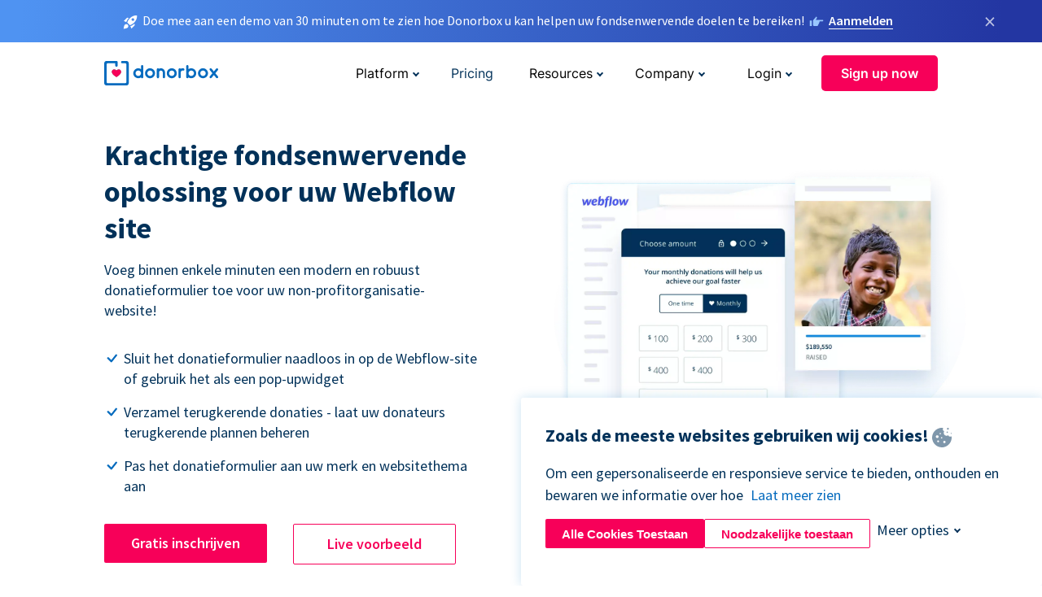

--- FILE ---
content_type: text/html; charset=utf-8
request_url: https://donorbox.org/nl/webflow-donation?original_url=https%3A%2F%2Fdonorbox.org%2F%3Futm_source%3DPoweredby%26utm_campaign%3DDavis-Thompson%2BFoundation%26utm_content%3D242485%26utm_org%3DDavis-Thompson%2BFoundation&utm_campaign=Davis-Thompson+Foundation&utm_content=242485&utm_source=Poweredby
body_size: 13714
content:
<!DOCTYPE html><html lang="nl"><head><link rel="preconnect" href="https://www.googletagmanager.com"/><link rel="preconnect" href="https://google.com"/><link rel="preconnect" href="https://googleads.g.doubleclick.net"/><link rel="preconnect" href="https://www.facebook.com"/><link rel="preconnect" href="https://connect.facebook.net"/><link rel="preconnect" href="https://cdn.heapanalytics.com"/><link rel="dns-prefetch" href="https://www.googletagmanager.com"/><link rel="dns-prefetch" href="https://google.com"/><link rel="dns-prefetch" href="https://googleads.g.doubleclick.net"/><link rel="dns-prefetch" href="https://www.facebook.com"/><link rel="dns-prefetch" href="https://connect.facebook.net"/><link rel="dns-prefetch" href="https://cdn.heapanalytics.com"/><script>
  (function(w,d,s,l,i){w[l]=w[l]||[];w[l].push({'gtm.start':
      new Date().getTime(),event:'gtm.js'});var f=d.getElementsByTagName(s)[0],
    j=d.createElement(s),dl=l!='dataLayer'?'&l='+l:'';j.async=true;j.src=
    'https://www.googletagmanager.com/gtm.js?id='+i+dl;f.parentNode.insertBefore(j,f);
  })(window,document,'script','dataLayer','GTM-NWL3C83');
</script><script type="text/javascript" id="hs-script-loader" async defer src="//js.hs-scripts.com/7947408.js"></script><meta charset="utf-8"/><link rel="canonical" href="https://donorbox.org/nl/webflow-donation"/><title>Accepteer online donaties op uw Webflow site met Donorbox</title><meta name="viewport" content="initial-scale=1.0"/><meta name="description" content="Zamel eenvoudig geld in via uw webflow-site met Donorbox. Begin binnen enkele minuten met het accepteren van terugkerende donaties met behulp van de krachtige fondsenwervingssoftware van Donorbox."/><meta name="keywords" content="webflow donations, webflow donation tool, webflow donations software"/><meta property="og:type" content="website"/><meta property="og:site_name" content="Donorbox"/><meta property="og:title" content="Accepteer online donaties op uw Webflow site met Donorbox"/><meta property="og:description" content="Zamel eenvoudig geld in via uw webflow-site met Donorbox. Begin binnen enkele minuten met het accepteren van terugkerende donaties met behulp van de krachtige fondsenwervingssoftware van Donorbox."/><meta property="og:image" content="https://donorbox.org/landing_pages_assets/new-landing-pages/meta-images/home-7f2d68aaa66ab38667597d199072cb7cfc72fddee878fe425c74f91f17e1bd47.jpg"/><meta name="twitter:title" content="Accepteer online donaties op uw Webflow site met Donorbox"/><meta name="twitter:description" content="Zamel eenvoudig geld in via uw webflow-site met Donorbox. Begin binnen enkele minuten met het accepteren van terugkerende donaties met behulp van de krachtige fondsenwervingssoftware van Donorbox."/><meta name="twitter:image" content="https://donorbox.org/landing_pages_assets/new-landing-pages/meta-images/home-7f2d68aaa66ab38667597d199072cb7cfc72fddee878fe425c74f91f17e1bd47.jpg"/><meta name="twitter:card" content="summary_large_image"><link rel="manifest" href="/manifest.json"/><meta name="theme-color" content="#ffffff"/><meta name="msapplication-TileColor" content="#ffffff"/><meta name="msapplication-TileImage" content="/ms-icon-144x144.png"/><link rel="icon" type="image/x-icon" href="/favicon-16x16.png" sizes="16x16"/><link rel="icon" type="image/x-icon" href="/favicon-32x32.png" sizes="32x32"/><link rel="icon" type="image/x-icon" href="/favicon-96x96.png" sizes="96x96"/><link rel="apple-touch-icon" sizes="57x57" href="/apple-icon-57x57.png"/><link rel="apple-touch-icon" sizes="60x60" href="/apple-icon-60x60.png"/><link rel="apple-touch-icon" sizes="72x72" href="/apple-icon-72x72.png"/><link rel="apple-touch-icon" sizes="76x76" href="/apple-icon-76x76.png"/><link rel="apple-touch-icon" sizes="114x114" href="/apple-icon-114x114.png"/><link rel="apple-touch-icon" sizes="120x120" href="/apple-icon-120x120.png"/><link rel="apple-touch-icon" sizes="144x144" href="/apple-icon-144x144.png"/><link rel="apple-touch-icon" sizes="152x152" href="/apple-icon-152x152.png"/><link rel="apple-touch-icon" sizes="180x180" href="/apple-icon-180x180.png"/><link rel="icon" type="image/png" sizes="192x192" href="/android-icon-192x192.png"/><!--[if IE]><link href="/landing_pages_assets/sans-pro/regular-1b01f058419a6785ee98b1de8a8604871d53552aa677b16f401d440def8e8a83.eot" as="font" crossorigin="anonymous"><link href="/landing_pages_assets/sans-pro/semibold-048f420980b42d9b3569a8ea826e9ba97b0d882b56ce5a20e3d9acabe1fb7214.eot" as="font" crossorigin="anonymous"><link href="/landing_pages_assets/sans-pro/bold-d5374547beba86fc76521d5b16944f8ad313b955b65b28d4b89aa61a0f0cbb0d.eot" as="font" crossorigin="anonymous"><![endif]--><link rel="preload" href="/landing_pages_assets/sans-pro/regular-506df6d11eb8bd950dea2b0b1e69397bc4410daeec6ba5aab4ad41e3386996d2.woff2" as="font" type="font/woff2" crossorigin="anonymous" fetchpriority="high"><link rel="preload" href="/landing_pages_assets/sans-pro/semibold-2b125f39737026068a5de4414fdd71a08ad6b3ea0e8e5f5bc97fa5607fdc3937.woff2" as="font" type="font/woff2" crossorigin="anonymous" fetchpriority="high"><link rel="preload" href="/landing_pages_assets/sans-pro/bold-6f023c1792d701dc7e4b79d25d86adf69729fff2700c4eb85b1dcb0d33fbe5c4.woff2" as="font" type="font/woff2" crossorigin="anonymous" fetchpriority="high"><link rel="preload" href="/landing_pages_assets/inter/regular-f71613ac7da472e102f775b374f4a766d816b1948ce4e0eaf7d9907c099363ad.woff2" as="font" type="font/woff2" crossorigin="anonymous" fetchpriority="high"><link rel="preload" href="/landing_pages_assets/inter/semibold-53b3114308ca921a20f8dc7349805375ab8381f8dc970f53e3e5dda7aa81a9f2.woff2" as="font" type="font/woff2" crossorigin="anonymous" fetchpriority="high"><link rel="preload" href="/landing_pages_assets/inter/bold-e6f866eac18175086a9e1ccd7cb63426122ee179ce42fdcf3380bfa79647dd2a.woff2" as="font" type="font/woff2" crossorigin="anonymous" fetchpriority="high"><link rel="preload" href="/landing_pages_assets/application-356b23ce10fcf475933bce3e94d3169112c289a59f6d8ef28f9f455231cb0bba.css" as="style" type="text/css"><link rel="stylesheet" href="/landing_pages_assets/application-356b23ce10fcf475933bce3e94d3169112c289a59f6d8ef28f9f455231cb0bba.css" media="all"/><!--[if lt IE 9]><script src="/landing_pages_assets/html5shiv.min-d9d619c5ff86e7cd908717476b6b86ecce6faded164984228232ac9ba2ccbf54.js" defer="defer"></script><link rel="stylesheet preload" href="/landing_pages_assets/application-ie-6348f8c6e18cc67ca7ffb537dc32222cdad4817d60777f38383a51934ae80c61.css" media="all" as="style"/><![endif]--><link rel="stylesheet preload" href="/landing_pages_assets/application-safari-918323572d70c4e57c897471611ef8e889c75652c5deff2b20b3aa5fe0856642.css" media="all" as="style"/><script type="application/ld+json">
  {
    "@context": "https://schema.org",
    "@type": "FAQPage",
    "mainEntity": [
      {
        "@type": "Question",
        "name": "Do I need a paid webflow account for embedding a donation form?",
        "acceptedAnswer": {
          "@type": "Answer",
          "text": "Yes, you will need to have a paid webflow account or a project with an active site plan to embed content. This includes donation forms."
        }
      },
      {
        "@type": "Question",
        "name": "For accepting donations, what are the options for me?",
        "acceptedAnswer": {
          "@type": "Answer",
          "text": "You can easily integrate a donation form, popup form or embed a donate button seamlessly into your webflow website"
        }
      },
      {
        "@type": "Question",
        "name": "What are some of the other features that I can use with Donorbox Integration?",
        "acceptedAnswer": {
          "@type": "Answer",
          "text": "You can add a goal meter, donor wall, recurring donation system, company donation & many other third party integrations. You can find <a href=\"https://donorbox.org/integrations\">integrations</a> here."
        }
      },
      {
        "@type": "Question",
        "name": "Can I customize my donation form or page?",
        "acceptedAnswer": {
          "@type": "Answer",
          "text": "Yes, absolutely. You can easily customize your form to blend it with your webflow site. Form colors can be changed so that it coordinates with the look and feel of your website."
        }
      },
      {
        "@type": "Question",
        "name": "Can I create tax receipts using Donorbox?",
        "acceptedAnswer": {
          "@type": "Answer",
          "text": "At Donorbox, we meet all tax and legal fundraising laws in your country. You can easily create tax receipts for one-off donations as well as year-end tax receipts with all the donation details."
        }
      }
    ]
   }
  </script><script type="application/ld+json">
    {
      "@context": "https://schema.org/",
      "@type": "WebApplication",
      "applicationCategory": "https://schema.org/WebApplication",
      "name": "Donorbox",
      "operatingSystem": "all",
      "screenshot": "'https://donorbox.org/donation-form-1.png') %>",
      "creator": {
        "@type": "Organization",
        "url":"https://donorbox.org/",
        "name": "Donorbox",
        "logo": {
          "@type":"ImageObject",
          "url":"https://donorbox.org/landing_pages_assets/new-landing-pages/donorbox-logo-f8e4c600e9059ec561ebaa2c74695f32b6f344fdb23207623632b1400a76d27f.svg"
        }
      },
      "aggregateRating": {
        "@type": "AggregateRating",
        "ratingValue": "4.85",
        "reviewCount": "191"
      },
      "offers": {
        "@type": "AggregateOffer",
        "offeredBy": {
          "@type": "Organization",
          "name":"Donorbox"
        },
        "lowPrice": 0,
        "highPrice": 475,
        "offerCount": 4,
        "priceCurrency": "USD",
        "priceSpecification": [
          {
            "@type": "UnitPriceSpecification",
            "price": 0,
            "priceCurrency": "USD",
            "name": "Donorbox Grow Standard"
          },
          {
            "@type": "UnitPriceSpecification",
            "price": 139,
            "priceCurrency": "USD",
            "name": "Donorbox Grow Pro"
          },
          {
            "@type": "UnitPriceSpecification",
            "price": 250,
            "priceCurrency": "USD",
            "name": "Donorbox Premium Edge"
          },
          {
            "@type": "UnitPriceSpecification",
            "price": 475,
            "priceCurrency": "USD",
            "name": "Donorbox Premium Signature"
          }
        ]
      }
    }
  </script><script type="text/javascript">
  var kjs = window.kjs || function (a) {
    var c = { apiKey: a.apiKey };
    var d = document;
    setTimeout(function () {
      var b = d.createElement("script");
      b.src = a.url || "https://cdn.kiflo.com/k.js", d.getElementsByTagName("script")[0].parentNode.appendChild(b)
    });
    return c;
  }({ apiKey: "9c8f407a-8b34-4e16-b4c3-7933b4d7757e" });
</script></head><body id="application_webflow_donation" class="application webflow_donation nl" data-namespace="" data-controller="application" data-action="webflow_donation" data-locale="nl"><noscript><iframe src="https://www.googletagmanager.com/ns.html?id=GTM-NWL3C83" height="0" width="0" style="display:none;visibility:hidden"></iframe></noscript><div id="sticky_bar" class="sticky-nav-bar d-none"><p><img alt="Doe mee aan een demo van 30 minuten om te zien hoe Donorbox u kan helpen uw fondsenwervende doelen te bereiken!" width="20" height="20" fetchpriority="high" loading="eager" src="/landing_pages_assets/new-landing-pages/rocket-launch-f7f79fcf9aab8e19a4c95eede5c7206b681c9a568d19ca0e63d4a32635605bf0.svg"/><span>Doe mee aan een demo van 30 minuten om te zien hoe Donorbox u kan helpen uw fondsenwervende doelen te bereiken!</span><img id="right_hand_icon" alt="Doe mee aan een demo van 30 minuten om te zien hoe Donorbox u kan helpen uw fondsenwervende doelen te bereiken!" width="20" height="20" fetchpriority="high" loading="eager" src="/landing_pages_assets/new-landing-pages/hand-right-741947b82a464e7c9b2799a36575d9c057b4911a82dc6cc361fc6ec4bd5a34a9.svg"/><a target="_blank" rel="nofollow" href="https://donorbox.org/on-demand-demo-form/?utm_campaign=topbar">Aanmelden</a></p><div><span id="sticky_bar_close_icon">&times;</span></div></div><header id="app_header" class="nl"><a id="donorbox_logo" href="/nl?original_url=https%3A%2F%2Fdonorbox.org%2F%3Futm_source%3DPoweredby%26utm_campaign%3DDavis-Thompson%2BFoundation%26utm_content%3D242485%26utm_org%3DDavis-Thompson%2BFoundation&amp;utm_campaign=Davis-Thompson+Foundation&amp;utm_content=242485&amp;utm_source=Poweredby"><img title="Donorbox logo" alt="Donorbox logo" width="140" height="40" onerror="this.src=&#39;https://donorbox-www.herokuapp.com/landing_pages_assets/new-landing-pages/donorbox-logo-b007498227b575bbca83efad467e73805837c02601fc3d2da33ab7fc5772f1d0.svg&#39;" src="/landing_pages_assets/new-landing-pages/donorbox-logo-b007498227b575bbca83efad467e73805837c02601fc3d2da33ab7fc5772f1d0.svg"/></a><input id="menu_toggle" type="checkbox" name="menu_toggle" aria-label="Toggle menu"><label for="menu_toggle" aria-label="Toggle menu"></label><nav><div id="nav_dropdown_platform" aria-labelledby="nav_platform_menu_title"><p id="nav_platform_menu_title" class="menu_title"><button name="button" type="button">Platform</button></p><div class="submenu"><ul id="features_nav_list"><li><p>Fundrasing Features</p></li><li><a data-icon="all-features" href="/nl/features?original_url=https%3A%2F%2Fdonorbox.org%2F%3Futm_source%3DPoweredby%26utm_campaign%3DDavis-Thompson%2BFoundation%26utm_content%3D242485%26utm_org%3DDavis-Thompson%2BFoundation&amp;utm_campaign=Davis-Thompson+Foundation&amp;utm_content=242485&amp;utm_source=Poweredby">All features</a></li><li><a data-icon="quick-donate" href="/nl/quick-donate?original_url=https%3A%2F%2Fdonorbox.org%2F%3Futm_source%3DPoweredby%26utm_campaign%3DDavis-Thompson%2BFoundation%26utm_content%3D242485%26utm_org%3DDavis-Thompson%2BFoundation&amp;utm_campaign=Davis-Thompson+Foundation&amp;utm_content=242485&amp;utm_source=Poweredby">QuickDonate™ Donor Portal</a></li><li><a data-icon="donation-forms" href="/nl/donation-forms?original_url=https%3A%2F%2Fdonorbox.org%2F%3Futm_source%3DPoweredby%26utm_campaign%3DDavis-Thompson%2BFoundation%26utm_content%3D242485%26utm_org%3DDavis-Thompson%2BFoundation&amp;utm_campaign=Davis-Thompson+Foundation&amp;utm_content=242485&amp;utm_source=Poweredby">Donation Forms</a></li><li><a data-icon="events" href="/nl/events?original_url=https%3A%2F%2Fdonorbox.org%2F%3Futm_source%3DPoweredby%26utm_campaign%3DDavis-Thompson%2BFoundation%26utm_content%3D242485%26utm_org%3DDavis-Thompson%2BFoundation&amp;utm_campaign=Davis-Thompson+Foundation&amp;utm_content=242485&amp;utm_source=Poweredby">Events</a></li><li><a data-icon="donation-pages" href="/nl/donation-pages?original_url=https%3A%2F%2Fdonorbox.org%2F%3Futm_source%3DPoweredby%26utm_campaign%3DDavis-Thompson%2BFoundation%26utm_content%3D242485%26utm_org%3DDavis-Thompson%2BFoundation&amp;utm_campaign=Davis-Thompson+Foundation&amp;utm_content=242485&amp;utm_source=Poweredby">Donation Pages</a></li><li><a data-icon="recurring-donations" href="/nl/recurring-donations?original_url=https%3A%2F%2Fdonorbox.org%2F%3Futm_source%3DPoweredby%26utm_campaign%3DDavis-Thompson%2BFoundation%26utm_content%3D242485%26utm_org%3DDavis-Thompson%2BFoundation&amp;utm_campaign=Davis-Thompson+Foundation&amp;utm_content=242485&amp;utm_source=Poweredby">Recurring Donations</a></li><li><a data-icon="p2p" href="/nl/peer-to-peer-fundraising?original_url=https%3A%2F%2Fdonorbox.org%2F%3Futm_source%3DPoweredby%26utm_campaign%3DDavis-Thompson%2BFoundation%26utm_content%3D242485%26utm_org%3DDavis-Thompson%2BFoundation&amp;utm_campaign=Davis-Thompson+Foundation&amp;utm_content=242485&amp;utm_source=Poweredby">Peer-to-Peer</a></li><li><a data-icon="donor-management" href="/nl/donor-management?original_url=https%3A%2F%2Fdonorbox.org%2F%3Futm_source%3DPoweredby%26utm_campaign%3DDavis-Thompson%2BFoundation%26utm_content%3D242485%26utm_org%3DDavis-Thompson%2BFoundation&amp;utm_campaign=Davis-Thompson+Foundation&amp;utm_content=242485&amp;utm_source=Poweredby">Donor Management</a></li><li><a data-icon="memberships" href="/nl/memberships?original_url=https%3A%2F%2Fdonorbox.org%2F%3Futm_source%3DPoweredby%26utm_campaign%3DDavis-Thompson%2BFoundation%26utm_content%3D242485%26utm_org%3DDavis-Thompson%2BFoundation&amp;utm_campaign=Davis-Thompson+Foundation&amp;utm_content=242485&amp;utm_source=Poweredby">Memberships</a></li><li><a data-icon="ideal" href="/ideal-donation?original_url=https%3A%2F%2Fdonorbox.org%2F%3Futm_source%3DPoweredby%26utm_campaign%3DDavis-Thompson%2BFoundation%26utm_content%3D242485%26utm_org%3DDavis-Thompson%2BFoundation&amp;utm_campaign=Davis-Thompson+Foundation&amp;utm_content=242485&amp;utm_source=Poweredby">iDEAL donaties</a></li><li><a data-icon="crowdfunding" href="/nl/crowdfunding-platform?original_url=https%3A%2F%2Fdonorbox.org%2F%3Futm_source%3DPoweredby%26utm_campaign%3DDavis-Thompson%2BFoundation%26utm_content%3D242485%26utm_org%3DDavis-Thompson%2BFoundation&amp;utm_campaign=Davis-Thompson+Foundation&amp;utm_content=242485&amp;utm_source=Poweredby">Crowdfunding</a></li></ul><ul id="products_nav_list"><li><p>Product</p></li><li><a data-icon="crm" href="/nl/nonprofit-crm?original_url=https%3A%2F%2Fdonorbox.org%2F%3Futm_source%3DPoweredby%26utm_campaign%3DDavis-Thompson%2BFoundation%26utm_content%3D242485%26utm_org%3DDavis-Thompson%2BFoundation&amp;utm_campaign=Davis-Thompson+Foundation&amp;utm_content=242485&amp;utm_source=Poweredby">CRM</a></li><li><a data-icon="donorbox-live" href="/nl/live-kiosk?original_url=https%3A%2F%2Fdonorbox.org%2F%3Futm_source%3DPoweredby%26utm_campaign%3DDavis-Thompson%2BFoundation%26utm_content%3D242485%26utm_org%3DDavis-Thompson%2BFoundation&amp;utm_campaign=Davis-Thompson+Foundation&amp;utm_content=242485&amp;utm_source=Poweredby">Donorbox Live™ Kiosk</a></li><li><a data-icon="tap-to-donate" href="/nl/tap-to-donate?original_url=https%3A%2F%2Fdonorbox.org%2F%3Futm_source%3DPoweredby%26utm_campaign%3DDavis-Thompson%2BFoundation%26utm_content%3D242485%26utm_org%3DDavis-Thompson%2BFoundation&amp;utm_campaign=Davis-Thompson+Foundation&amp;utm_content=242485&amp;utm_source=Poweredby">Tap to Donate</a></li><li><a data-icon="jay-ai" href="/nl/jay-ai?original_url=https%3A%2F%2Fdonorbox.org%2F%3Futm_source%3DPoweredby%26utm_campaign%3DDavis-Thompson%2BFoundation%26utm_content%3D242485%26utm_org%3DDavis-Thompson%2BFoundation&amp;utm_campaign=Davis-Thompson+Foundation&amp;utm_content=242485&amp;utm_source=Poweredby">Jay·AI</a></li><li><a data-icon="integrations" href="/nl/integrations?original_url=https%3A%2F%2Fdonorbox.org%2F%3Futm_source%3DPoweredby%26utm_campaign%3DDavis-Thompson%2BFoundation%26utm_content%3D242485%26utm_org%3DDavis-Thompson%2BFoundation&amp;utm_campaign=Davis-Thompson+Foundation&amp;utm_content=242485&amp;utm_source=Poweredby">Integrations</a></li></ul><div id="premium_nav_block"><img alt="Premium" width="255" height="30" fetchpriority="low" decoding="async" loading="lazy" src="/landing_pages_assets/new-landing-pages/top-header/donorbox-premium-logo-8d6bede1eb7846c4ee4690f7bf7bb979b01a5fedd4905af9bcb73886af2153bf.svg"/><dl><dt>Unleash Your Donation Potential</dt><dd> Personalized support and advanced tools to maximize your impact. <a class="learn-more-link" href="/nl/premium?original_url=https%3A%2F%2Fdonorbox.org%2F%3Futm_source%3DPoweredby%26utm_campaign%3DDavis-Thompson%2BFoundation%26utm_content%3D242485%26utm_org%3DDavis-Thompson%2BFoundation&amp;utm_campaign=Davis-Thompson+Foundation&amp;utm_content=242485&amp;utm_source=Poweredby">Learn More</a></dd></dl></div></div></div><a id="nav_link_pricing" href="/nl/pricing?original_url=https%3A%2F%2Fdonorbox.org%2F%3Futm_source%3DPoweredby%26utm_campaign%3DDavis-Thompson%2BFoundation%26utm_content%3D242485%26utm_org%3DDavis-Thompson%2BFoundation&amp;utm_campaign=Davis-Thompson+Foundation&amp;utm_content=242485&amp;utm_source=Poweredby">Pricing</a><div id="nav_dropdown_resources" aria-labelledby="nav_resources_menu_title"><p id="nav_resources_menu_title" class="menu_title"><button name="button" type="button">Resources</button></p><div class="submenu"><ul id="learning_nav_list"><li><p>Learn</p></li><li><a target="_blank" data-icon="blog" href="https://donorbox.org/nonprofit-blog/nl">Blog</a></li><li><a target="_blank" rel="external noopener" data-icon="template" href="https://library.donorbox.org/">Guides &amp; Templates</a></li><li><a target="_blank" rel="external noopener" data-icon="webinars" href="https://webinars.donorbox.org/">Webinars</a></li><li><a data-icon="case-studies" href="/nl/case-studies?original_url=https%3A%2F%2Fdonorbox.org%2F%3Futm_source%3DPoweredby%26utm_campaign%3DDavis-Thompson%2BFoundation%26utm_content%3D242485%26utm_org%3DDavis-Thompson%2BFoundation&amp;utm_campaign=Davis-Thompson+Foundation&amp;utm_content=242485&amp;utm_source=Poweredby">Case Studies</a></li><li><a target="_blank" rel="external noopener" data-icon="podcast" href="https://podcasts.apple.com/us/podcast/the-nonprofit-podcast/id1483848924">Podcast</a></li></ul><ul id="use_cases_nav_list"><li><p>Donorbox for</p></li><li><a href="/nl/animal-fundraising?original_url=https%3A%2F%2Fdonorbox.org%2F%3Futm_source%3DPoweredby%26utm_campaign%3DDavis-Thompson%2BFoundation%26utm_content%3D242485%26utm_org%3DDavis-Thompson%2BFoundation&amp;utm_campaign=Davis-Thompson+Foundation&amp;utm_content=242485&amp;utm_source=Poweredby">Animal Welfare</a></li><li><a href="/nl/arts-fundraising?original_url=https%3A%2F%2Fdonorbox.org%2F%3Futm_source%3DPoweredby%26utm_campaign%3DDavis-Thompson%2BFoundation%26utm_content%3D242485%26utm_org%3DDavis-Thompson%2BFoundation&amp;utm_campaign=Davis-Thompson+Foundation&amp;utm_content=242485&amp;utm_source=Poweredby">Arts &amp; Culture</a></li><li><a href="/nl/church-fundraising?original_url=https%3A%2F%2Fdonorbox.org%2F%3Futm_source%3DPoweredby%26utm_campaign%3DDavis-Thompson%2BFoundation%26utm_content%3D242485%26utm_org%3DDavis-Thompson%2BFoundation&amp;utm_campaign=Davis-Thompson+Foundation&amp;utm_content=242485&amp;utm_source=Poweredby">Christianity</a></li><li><a href="/nl/university-fundraising?original_url=https%3A%2F%2Fdonorbox.org%2F%3Futm_source%3DPoweredby%26utm_campaign%3DDavis-Thompson%2BFoundation%26utm_content%3D242485%26utm_org%3DDavis-Thompson%2BFoundation&amp;utm_campaign=Davis-Thompson+Foundation&amp;utm_content=242485&amp;utm_source=Poweredby">Education</a></li><li><a href="/nl/fundraising-for-islamic-charities?original_url=https%3A%2F%2Fdonorbox.org%2F%3Futm_source%3DPoweredby%26utm_campaign%3DDavis-Thompson%2BFoundation%26utm_content%3D242485%26utm_org%3DDavis-Thompson%2BFoundation&amp;utm_campaign=Davis-Thompson+Foundation&amp;utm_content=242485&amp;utm_source=Poweredby">Islam</a></li><li><a href="/nl/jewish-fundraising?original_url=https%3A%2F%2Fdonorbox.org%2F%3Futm_source%3DPoweredby%26utm_campaign%3DDavis-Thompson%2BFoundation%26utm_content%3D242485%26utm_org%3DDavis-Thompson%2BFoundation&amp;utm_campaign=Davis-Thompson+Foundation&amp;utm_content=242485&amp;utm_source=Poweredby">Judaism</a></li><li><a href="/nl/journalism-fundraising?original_url=https%3A%2F%2Fdonorbox.org%2F%3Futm_source%3DPoweredby%26utm_campaign%3DDavis-Thompson%2BFoundation%26utm_content%3D242485%26utm_org%3DDavis-Thompson%2BFoundation&amp;utm_campaign=Davis-Thompson+Foundation&amp;utm_content=242485&amp;utm_source=Poweredby">Journalism</a></li><li><a href="/nl/medical-research-fundraising?original_url=https%3A%2F%2Fdonorbox.org%2F%3Futm_source%3DPoweredby%26utm_campaign%3DDavis-Thompson%2BFoundation%26utm_content%3D242485%26utm_org%3DDavis-Thompson%2BFoundation&amp;utm_campaign=Davis-Thompson+Foundation&amp;utm_content=242485&amp;utm_source=Poweredby">Healthcare</a></li><li><a href="/nl/political-fundraising?original_url=https%3A%2F%2Fdonorbox.org%2F%3Futm_source%3DPoweredby%26utm_campaign%3DDavis-Thompson%2BFoundation%26utm_content%3D242485%26utm_org%3DDavis-Thompson%2BFoundation&amp;utm_campaign=Davis-Thompson+Foundation&amp;utm_content=242485&amp;utm_source=Poweredby">Politics</a></li><li><a href="/nl/temple-fundraising?original_url=https%3A%2F%2Fdonorbox.org%2F%3Futm_source%3DPoweredby%26utm_campaign%3DDavis-Thompson%2BFoundation%26utm_content%3D242485%26utm_org%3DDavis-Thompson%2BFoundation&amp;utm_campaign=Davis-Thompson+Foundation&amp;utm_content=242485&amp;utm_source=Poweredby">Temples</a></li></ul><ul id="support_nav_list"><li><p>Support</p></li><li><a target="_blank" rel="external noopener" data-icon="onboarding" href="https://academy.donorbox.org/p/donorbox-onboarding">Onboarding Guide</a></li><li><a target="_blank" rel="external noopener" data-icon="help-center" href="https://donorbox.zendesk.com/hc/en-us">Help Center</a></li><li><a data-icon="contact-us" href="/nl/contact?original_url=https%3A%2F%2Fdonorbox.org%2F%3Futm_source%3DPoweredby%26utm_campaign%3DDavis-Thompson%2BFoundation%26utm_content%3D242485%26utm_org%3DDavis-Thompson%2BFoundation&amp;utm_campaign=Davis-Thompson+Foundation&amp;utm_content=242485&amp;utm_source=Poweredby">Contact Us</a></li><li><a data-icon="sales" href="/nl/contact-sales?original_url=https%3A%2F%2Fdonorbox.org%2F%3Futm_source%3DPoweredby%26utm_campaign%3DDavis-Thompson%2BFoundation%26utm_content%3D242485%26utm_org%3DDavis-Thompson%2BFoundation&amp;utm_campaign=Davis-Thompson+Foundation&amp;utm_content=242485&amp;utm_source=Poweredby">Sales</a></li><li><a data-icon="security" href="/nl/security?original_url=https%3A%2F%2Fdonorbox.org%2F%3Futm_source%3DPoweredby%26utm_campaign%3DDavis-Thompson%2BFoundation%26utm_content%3D242485%26utm_org%3DDavis-Thompson%2BFoundation&amp;utm_campaign=Davis-Thompson+Foundation&amp;utm_content=242485&amp;utm_source=Poweredby">Security</a></li></ul><div id="nav_feature_blog_post"><article><p>FEATURED BLOG POST</p><a target="_blank" rel="external noopener" href="https://donorbox.org/nonprofit-blog/kind-kiosk"><img alt="Live Kiosk" width="362" height="204" fetchpriority="low" decoding="async" loading="lazy" src="/landing_pages_assets/new-landing-pages/top-header/live-kiosk-c446c75a0323106d741e74fca0fe8d249d630acbfbaa357f5ae46fe06326d04a.jpg"/><dl><dt>Donorbox Live™ Kiosk vs. Kind Kiosk</dt><dd>Looking for the best donation kiosk solution for your organization?</dd></dl></a></article></div></div></div><div id="nav_dropdown_company" aria-labelledby="nav_company_menu_title"><p id="nav_company_menu_title" class="menu_title"><button name="button" type="button">Company</button></p><div class="submenu"><ul><li><a href="/nl/about-us?original_url=https%3A%2F%2Fdonorbox.org%2F%3Futm_source%3DPoweredby%26utm_campaign%3DDavis-Thompson%2BFoundation%26utm_content%3D242485%26utm_org%3DDavis-Thompson%2BFoundation&amp;utm_campaign=Davis-Thompson+Foundation&amp;utm_content=242485&amp;utm_source=Poweredby">About Us</a></li><li><a target="_blank" rel="external noopener" href="https://boards.greenhouse.io/donorbox">Careers</a></li><li><a href="/nl/affiliate-partner-program?original_url=https%3A%2F%2Fdonorbox.org%2F%3Futm_source%3DPoweredby%26utm_campaign%3DDavis-Thompson%2BFoundation%26utm_content%3D242485%26utm_org%3DDavis-Thompson%2BFoundation&amp;utm_campaign=Davis-Thompson+Foundation&amp;utm_content=242485&amp;utm_source=Poweredby">Partnerships</a></li></ul></div></div><div id="nav_dropdown_login" aria-labelledby="nav_login_menu_title"><p id="nav_login_menu_title" class="menu_title"><button name="button" type="button">Login</button></p><div class="submenu"><ul><li><a id="nav_menu_org_signin_link" href="https://donorbox.org/nl/org_session/new">Org Login</a></li><li><a id="nav_menu_donor_signin_link" href="https://donorbox.org/nl/user_session/new">Donor Login</a></li></ul></div></div><a id="nav_menu_org_signup_link" role="button" class="button" href="https://donorbox.org/nl/orgs/new?original_url=https%3A%2F%2Fdonorbox.org%2F%3Futm_source%3DPoweredby%26utm_campaign%3DDavis-Thompson%2BFoundation%26utm_content%3D242485%26utm_org%3DDavis-Thompson%2BFoundation&amp;utm_campaign=Davis-Thompson+Foundation&amp;utm_content=242485&amp;utm_source=Poweredby">Sign up now</a></nav></header><main><section id="state_of_the_art_webflow" class="state_of_the_art"><h1>Krachtige fondsenwervende oplossing voor uw Webflow site</h1><p>Voeg binnen enkele minuten een modern en robuust donatieformulier toe voor uw non-profitorganisatie-website!</p><ul id="state_of_the_art_donorbox_features"><li>Sluit het donatieformulier naadloos in op de Webflow-site of gebruik het als een pop-upwidget</li><li>Verzamel terugkerende donaties - laat uw donateurs terugkerende plannen beheren</li><li>Pas het donatieformulier aan uw merk en websitethema aan</li></ul><a role="button" class="button signup-for-free-button" href="https://donorbox.org/nl/orgs/new?original_url=https%3A%2F%2Fdonorbox.org%2F%3Futm_source%3DPoweredby%26utm_campaign%3DDavis-Thompson%2BFoundation%26utm_content%3D242485%26utm_org%3DDavis-Thompson%2BFoundation&amp;utm_campaign=Davis-Thompson+Foundation&amp;utm_content=242485&amp;utm_source=Poweredby">Gratis inschrijven</a><a id="state_of_the_art_live_example_link" role="button" target="_blank" class="button" href="https://foreverangels.org/donate.html">Live voorbeeld</a><picture><source type="image/webp" media="(max-width: 480px)" srcset="https://donorbox-www.herokuapp.com/landing_pages_assets/new-landing-pages/webflow-donation/hero-m-b80382adb42f8d4289c92250b473fb12d9acd997ff80dbb409a2f9168d6b7b07.webp "/><source type="image/png" media="(max-width: 480px)" srcset="https://donorbox-www.herokuapp.com/landing_pages_assets/new-landing-pages/webflow-donation/hero-m-8b9c03484d4770c63cd77e1b866b54eca2960751da178b495b884e8e43f3c6be.png "/><source type="image/webp" srcset="https://donorbox-www.herokuapp.com/landing_pages_assets/new-landing-pages/webflow-donation/hero-1f0eaa6891418af4bb875e06d733e9e52c05b1fbd80089bc4252c200e20d0ff2.webp "/><source type="image/png" srcset="https://donorbox-www.herokuapp.com/landing_pages_assets/new-landing-pages/webflow-donation/hero-c01ca2f0866c4b9dd8b159373179afb7a8c3d96171d9800eef01dc474ea493f7.png "/><img src="/landing_pages_assets/new-landing-pages/webflow-donation/hero-c01ca2f0866c4b9dd8b159373179afb7a8c3d96171d9800eef01dc474ea493f7.png" loading="lazy" width="553" height="479" title="Krachtige fondsenwervende oplossing voor uw webstroom" alt="Krachtige fondsenwervende oplossing voor uw webstroom"/></picture></section><section id="webflow_ways_to_receive_donations"><h2>Manieren om donaties te ontvangen</h2><p class="description">A great nonprofit website offers a seamless navigation through their mission, impact and story.</p><p class="description">Donorbox donation form lets you enhance your donors’ journey on Webflow, in more ways than one!</p><p class="description">Setting up a Webflow donation system with Donorbox allows you to efficiently manage and boost your fundraising efforts. Discover how our seamless integration enhances your Webflow donation capabilities.</p><nav class="tabs"><a class="tab_links active" href="#donation_form_tab">Donatie formulier</a><a class="tab_links" href="#webflow_donation_button_tab">Webflow donatieknop</a><a class="tab_links" href="#popup_widget_tab">Pop up widget</a></nav><section id="donation_form_tab" class="tab_content tab_active"><h3>Sluit een donatieformulierwidget rechtstreeks in op uw webflow-donatiepagina, strategisch geplaatst om de aandacht van uw donor te trekken!</h3><ul><li>Gebruik kopieer-en-plak-code om het donatieformulier op uw Webflow-site in te sluiten</li><li>Pas uw donatieformulier aan uw merk en ontwerp aan</li><li>Bied meerdere valuta-, taal- en betalingsopties</li><li>Verzamel informatie over donateurs, stel aangepaste vragen en stel donateurs in staat de verwerkingskosten te betalen.</li></ul><picture><source type="image/webp" media="(max-width: 480px)" srcset="/landing_pages_blobs/images/wix-donation/donation-form-m.webp "/><source type="image/png" media="(max-width: 480px)" srcset="/landing_pages_blobs/images/wix-donation/donation-form-m.png "/><source type="image/webp" srcset="/landing_pages_blobs/images/wix-donation/donation-form.webp "/><source type="image/png" srcset="/landing_pages_blobs/images/wix-donation/donation-form.png "/><img src="/landing_pages_blobs/images/wix-donation/donation-form.png" loading="lazy" width="454" height="536" title="Sluit een donatieformulierwidget rechtstreeks in op uw webflow-donatiepagina, strategisch geplaatst om de aandacht van uw donor te trekken!" alt="Sluit een donatieformulierwidget rechtstreeks in op uw webflow-donatiepagina, strategisch geplaatst om de aandacht van uw donor te trekken!"/></picture></section><section id="webflow_donation_button_tab" class="tab_content"><h3>Plaats een aantrekkelijke donatieknop op uw webflow-website - stuur donateurs naar uw speciale inzamelingspagina met Donorbox.</h3><ul><li>Voeg een doneer nu knop toe die is gekoppeld aan uw beveiligde donatiepagina</li><li>Voeg een pop-up modaal donatieformulier toe dat tevoorschijn komt wanneer u op de donatieknop klikt</li><li>Pas uw donatieknop en oproep tot actie aan met een boeiend bericht</li><li>Voeg uw donatieknop toe aan uw e-mails en vergroot uw bereik</li></ul><picture><source type="image/webp" media="(max-width: 480px)" srcset="/landing_pages_blobs/images/wix-donation/donation-button-m.webp "/><source type="image/png" media="(max-width: 480px)" srcset="/landing_pages_blobs/images/wix-donation/donation-button-m.png "/><source type="image/webp" srcset="/landing_pages_blobs/images/wix-donation/donation-button.webp "/><source type="image/png" srcset="/landing_pages_blobs/images/wix-donation/donation-button.png "/><img src="/landing_pages_blobs/images/wix-donation/donation-button.png" loading="lazy" width="454" height="380" title="Plaats een aantrekkelijke donatieknop op uw webflow-website - stuur donateurs naar uw speciale inzamelingspagina met Donorbox." alt="Plaats een aantrekkelijke donatieknop op uw webflow-website - stuur donateurs naar uw speciale inzamelingspagina met Donorbox."/></picture></section><section id="popup_widget_tab" class="tab_content"><h3>Bied een probleemloos donatieproces met een pop-upwidget - zodat de volledige donatie op uw Webflow-site kan plaatsvinden.</h3><ul><li>Trek de aandacht van uw donor met een aantrekkelijk pop-up donatieformulier</li><li>Laat de volledige donatie op uw website plaatsvinden</li><li>Verhoog donaties met een meerstaps donatie check-out</li><li>Pas uw donatieformulier aan zodat het past bij het ontwerp van uw Webflow-site</li></ul><picture><source type="image/webp" media="(max-width: 480px)" srcset="/landing_pages_blobs/images/wix-donation/popup-widget-m.webp "/><source type="image/png" media="(max-width: 480px)" srcset="/landing_pages_blobs/images/wix-donation/popup-widget-m.png "/><source type="image/webp" srcset="/landing_pages_blobs/images/wix-donation/popup-widget.webp "/><source type="image/png" srcset="/landing_pages_blobs/images/wix-donation/popup-widget.png "/><img src="/landing_pages_blobs/images/wix-donation/popup-widget.png" loading="lazy" width="454" height="398" title="Bied een probleemloos donatieproces met een pop-upwidget - zodat de volledige donatie op uw Webflow-site kan plaatsvinden." alt="Bied een probleemloos donatieproces met een pop-upwidget - zodat de volledige donatie op uw Webflow-site kan plaatsvinden."/></picture></section></section><section id="fast_integration_fast_fundraising"><h2>Snelle integratie, snellere fondsenwerving</h2><p>Donorbox integreert gemakkelijk met Webflow om een moderne, krachtige en geoptimaliseerde fondsenwervingspagina te creëren.</p><p>Geen codering vereist. Ontworpen om sneller donaties op te halen!</p><article><svg aria-labelledby="form_builder" height="50" width="58"><title id="form_builder">Krachtige formulierbouwer</title><use xlink:href="/landing_pages_blobs/images/wix-donation/icons.svg#increased_fund" height="50" width="58"></use></svg><h3>Krachtige formulierbouwer</h3><p>Maak een op maat gemaakt donatieformulier met onze snelle formulierbouwer en match met uw kleurenschema en branding op webflow!</p></article><article><svg aria-labelledby="increased_fund" width="50" height="57"><title id="increased_fund">Geoptimaliseerd voor hogere fondsen</title><use xlink:href="/landing_pages_blobs/images/wix-donation/icons.svg#shield" width="50" height="57"></use></svg><h3>Geoptimaliseerd voor hogere fondsen</h3><p>Donatieformulieren in meerdere stappen voor een naadloze donorervaring. Voeg aangepaste bedragen toe voor meer terugkerende donaties!</p></article><article><svg aria-labelledby="manage_donors" width="50" height="44"><title id="manage_donors">Beheer donateurs</title><use xlink:href="/landing_pages_blobs/images/wix-donation/icons.svg#manage_donor" width="50" height="44"></use></svg><h3>Beheer donateurs</h3><p>Exporteer uw donorgegevens automatisch naar MailChimp en Salesforce. Gebouwd om u te helpen donorrelaties een boost te geven!</p></article></section><section id="fundraising_campaign_creator"><h2>Een complete maker van fondsenwervingscampagnes</h2><section id="responsive_design"><h3>Responsive ontwerpen</h3><p>Een robuust donatiesysteem met een responsief ontwerp dat is geoptimaliseerd voor mobiel schenken. Bied een naadloze donateurservaring op alle apparaten.</p><picture><source type="image/webp" media="(max-width: 480px)" srcset="/landing_pages_blobs/images/wix-donation/responsive-design-m.webp "/><source type="image/png" media="(max-width: 480px)" srcset="/landing_pages_blobs/images/wix-donation/responsive-design-m.png "/><source type="image/webp" srcset="/landing_pages_blobs/images/wix-donation/responsive-design.webp "/><source type="image/png" srcset="/landing_pages_blobs/images/wix-donation/responsive-design.png "/><img src="/landing_pages_blobs/images/wix-donation/responsive-design.png" loading="lazy" width="461" height="424" title="Responsive ontwerpen" alt="Responsive ontwerpen"/></picture></section><section id="security_priority"><h3>Beveiliging heeft prioriteit</h3><p>Een veilige gateway met fraudedetectie. Onze donatieformulieren zijn beveiligd met SSL / TLS en voldoen aan PCI. We slaan geen bankgegevens op!</p><picture><source type="image/webp" media="(max-width: 480px)" srcset="https://donorbox-www.herokuapp.com/landing_pages_assets/new-landing-pages/webflow-donation/security-m-bd2d3410a89a07ff2d1fd95a5c06ce48c901371990bd33cead4122be613db62f.webp "/><source type="image/png" media="(max-width: 480px)" srcset="https://donorbox-www.herokuapp.com/landing_pages_assets/new-landing-pages/webflow-donation/security-m-9cace77f36617f481651826bd5477c6249517463389560d409c88174edf3bfb8.png "/><source type="image/webp" srcset="https://donorbox-www.herokuapp.com/landing_pages_assets/new-landing-pages/webflow-donation/security-975c5b9800e885eeb41cb160c8a0ee08ba403f1bd269148f106fec66f43a44d4.webp "/><source type="image/png" srcset="https://donorbox-www.herokuapp.com/landing_pages_assets/new-landing-pages/webflow-donation/security-5efbf47ffe784a6301bf4b9012ba90b9dd2063ef5ec22032ed682d16ceba9017.png "/><img src="/landing_pages_assets/new-landing-pages/webflow-donation/security-5efbf47ffe784a6301bf4b9012ba90b9dd2063ef5ec22032ed682d16ceba9017.png" loading="lazy" width="461" height="331" title="Beveiliging heeft prioriteit" alt="Beveiliging heeft prioriteit"/></picture></section><section id="multiple_payment_option"><h3>Meerdere betalingsopties en valuta</h3><p>Accepteer donaties van overal ter wereld met een donatieformulier in meerdere valuta&#39;s! Ontvang donaties via kaarten, Apple Pay, goedkope Ideal en SEPA-bankoverschrijvingen, Google Pay en PayPal!</p><picture><source type="image/webp" media="(max-width: 480px)" srcset="https://donorbox-www.herokuapp.com/landing_pages_assets/new-landing-pages/webflow-donation/multiple-payment-option-m-73576d8621b060f6632e41b4bb5565091c74f4a25884f4777aa13473c8e04a58.webp "/><source type="image/png" media="(max-width: 480px)" srcset="https://donorbox-www.herokuapp.com/landing_pages_assets/new-landing-pages/webflow-donation/multiple-payment-option-m-83ebdbc99af82cebb84705e12ad7d97a728e8d8fd416168f179b941cbcf3d0b0.png "/><source type="image/webp" srcset="https://donorbox-www.herokuapp.com/landing_pages_assets/new-landing-pages/webflow-donation/multiple-payment-option-d114ed72a81109dc826e51d6bcc772f62aae1c47d64c86adb17691afde93fbe2.webp "/><source type="image/png" srcset="https://donorbox-www.herokuapp.com/landing_pages_assets/new-landing-pages/webflow-donation/multiple-payment-option-688fbd8f64078e5e2c007fba29668eff0dc41f272fd41837273361a2607e8ff5.png "/><img src="/landing_pages_assets/new-landing-pages/webflow-donation/multiple-payment-option-688fbd8f64078e5e2c007fba29668eff0dc41f272fd41837273361a2607e8ff5.png" loading="lazy" width="461" height="615" title="Meerdere betalingsopties en valuta" alt="Meerdere betalingsopties en valuta"/></picture></section></section><section id="webflow_integration_resources"><h2>Extra informatie</h2><article><a target="_blank" href="https://donorbox.org/nonprofit-blog/donation-form-on-webflow/"><picture><source type="image/webp" media="(max-width: 480px)" srcset="https://donorbox-www.herokuapp.com/landing_pages_assets/new-landing-pages/webflow-donation/resources-1-m-eddc3448687e4a643a97b9c17eeca08578262f91746be3b472182cc595beafcd.webp "/><source type="image/png" media="(max-width: 480px)" srcset="https://donorbox-www.herokuapp.com/landing_pages_assets/new-landing-pages/webflow-donation/resources-1-m-b25c0c0bddf8f38e281631c5f0d7b580bd611864c7bdb2e4b588440941e4cb60.png "/><source type="image/webp" srcset="https://donorbox-www.herokuapp.com/landing_pages_assets/new-landing-pages/webflow-donation/resources-1-3467811298d26fb1bbd30ac1962c5d6510bda86f6d208b645dedff11f7025542.webp "/><source type="image/png" srcset="https://donorbox-www.herokuapp.com/landing_pages_assets/new-landing-pages/webflow-donation/resources-1-2bf585aa0106f06bb950e1544f87aeac2b6bf8d9f4a9e319dde37dbe87820bee.png "/><img src="/landing_pages_assets/new-landing-pages/webflow-donation/resources-1-2bf585aa0106f06bb950e1544f87aeac2b6bf8d9f4a9e319dde37dbe87820bee.png" loading="lazy" width="318" height="172" title="How to Install a Donation Form on Webflow" alt="How to Install a Donation Form on Webflow"/></picture><h3>How to Install a Donation Form on Webflow</h3><p>Webflow is a website builder that has been growing in popularity in recent years. It bills itself as “production-ready experiences without coding” and uses a drag-and-drop system.</p><p>Webflow is a great option for building an attractive nonprofit website that...</p></a></article><article><a target="_blank" href="https://donorbox.org/nonprofit-blog/pop-up-webflow/"><picture><source type="image/webp" media="(max-width: 480px)" srcset="https://donorbox-www.herokuapp.com/landing_pages_assets/new-landing-pages/webflow-donation/resources-2-m-698033b2869acad163d9d8d932200240e1dec2c9f0117689772d6736b0333e7e.webp "/><source type="image/png" media="(max-width: 480px)" srcset="https://donorbox-www.herokuapp.com/landing_pages_assets/new-landing-pages/webflow-donation/resources-2-m-176afa53aa3cfbdc6e05b42d3341f65f6c34fa16e4b68a0bf8c95a7de33232cd.png "/><source type="image/webp" srcset="https://donorbox-www.herokuapp.com/landing_pages_assets/new-landing-pages/webflow-donation/resources-2-e2796a2c4db71b4c9a9dee73186f6b5424b47ad984da7284020a696463b111cb.webp "/><source type="image/png" srcset="https://donorbox-www.herokuapp.com/landing_pages_assets/new-landing-pages/webflow-donation/resources-2-4f1a3bfdd0b93d9313e7d8cca39ec7c8fd7bb6b3d340260b3756729f399a07cb.png "/><img src="/landing_pages_assets/new-landing-pages/webflow-donation/resources-2-4f1a3bfdd0b93d9313e7d8cca39ec7c8fd7bb6b3d340260b3756729f399a07cb.png" loading="lazy" width="318" height="172" title="How to Add a Pop up Donation Form in Webflow" alt="How to Add a Pop up Donation Form in Webflow"/></picture><h3>How to Add a Pop up Donation Form in Webflow</h3><p>Webflow is an easy drag and drop website builder, widely popular for the customizations it offers. If your website is built using Webflow, in a few simple steps you can add a donation form on your webpage.</p><p>You can directly embed the donatio...</p></a></article><article><a target="_blank" href="https://donorbox.org/nonprofit-blog/donation-page-best-practices/"><picture><source type="image/webp" media="(max-width: 480px)" srcset="https://donorbox-www.herokuapp.com/landing_pages_assets/new-landing-pages/webflow-donation/resources-3-m-82fbc085f0096b24963792b55056e8a87b09d16bb77dec4ac919dc271bcd862b.webp "/><source type="image/png" media="(max-width: 480px)" srcset="https://donorbox-www.herokuapp.com/landing_pages_assets/new-landing-pages/webflow-donation/resources-3-m-e9a4c7be6153ca2792f9e8acd7d0c1ff20ac58ac22bf519a5a32e6d7bc67b816.png "/><source type="image/webp" srcset="https://donorbox-www.herokuapp.com/landing_pages_assets/new-landing-pages/webflow-donation/resources-3-21c2e304366dc0f774d7943ce69fd3551539f112ba9051155ec3279ffb11b0f3.webp "/><source type="image/png" srcset="https://donorbox-www.herokuapp.com/landing_pages_assets/new-landing-pages/webflow-donation/resources-3-ed2dcc1542a7babc1e7c17442a9f7435c5b7451d645dca1c3bac2eb41400541a.png "/><img src="/landing_pages_assets/new-landing-pages/webflow-donation/resources-3-ed2dcc1542a7babc1e7c17442a9f7435c5b7451d645dca1c3bac2eb41400541a.png" loading="lazy" width="318" height="172" title="27 Donation Page Best Practices For Nonprofits – Tips and Examples" alt="27 Donation Page Best Practices For Nonprofits – Tips and Examples"/></picture><h3>27 Donation Page Best Practices For Nonprofits – Tips and Examples</h3><p>More often than not, donations are the lifeline of nonprofit organizations. They are pivotal in furthering your impact and ensuring financial sustainability. A number of factors contribute to creating a solid donation base for...</p></a></article></section><section id="testimonials_home"><h2>Trusted by world-changers big and small</h2><div id="testimonials_home_list"><article><div class="container"><h3>Donorbox hit everything we were required in our fundraising software, plus your platform incorporated features we asked for in our early discussions. Now we are seeing everything we wanted and these modifications are more ice cream on the pie.</h3><address rel="author"><span>- <b>For the love of Alex Inc</b> / Austin Meadows</span></address><picture><source type="image/webp" srcset="/landing_pages_blobs/images/political_fundraising/alex.webp "/><source type="image/png" srcset="/landing_pages_blobs/images/political_fundraising/alex.png "/><img width="275" height="271" loading="lazy" alt="Austin Meadows" title="Austin Meadows" src="/landing_pages_blobs/images/political_fundraising/alex.png"/></picture></div></article></div></section><section id="capterra_featured"><article><img loading="lazy" alt="Nonprofit Software" title="Nonprofit Software" width="90" height="83" src="/landing_pages_blobs/images/home/capterra-badge.png"/></article><article><p>Nonprofit Software</p><p>Top Performer</p></article><article><p>Donation Management Software</p><p>Top Performer</p></article><article><p>Fundraising Software</p><p>Top Performer</p></article><article><img loading="lazy" width="140" height="26" alt="Capterra" title="Capterra" src="/landing_pages_blobs/images/home/capterra-rating.png"/><p>Top Rated on Capterra <br/> 4.8/5 (123)</p></article></section><section id="webflow_donation_faq" class="faq"><h2>Faq</h2><details><summary>Do I need a paid webflow account for embedding a donation form?</summary><p> Yes, you will need to have a paid webflow account or a project with an active site plan to embed content. This includes donation forms. </p></details><details><summary>For accepting donations, what are the options for me?</summary><p> You can easily integrate a donation form, popup form or embed a donate button seamlessly into your webflow website </p></details><details><summary>What are some of the other features that I can use with Donorbox Integration?</summary><p> You can add a goal meter, donor wall, recurring donation system, company donation & many other third party integrations. You can find <a href="/nl/integrations?original_url=https%3A%2F%2Fdonorbox.org%2F%3Futm_source%3DPoweredby%26utm_campaign%3DDavis-Thompson%2BFoundation%26utm_content%3D242485%26utm_org%3DDavis-Thompson%2BFoundation&utm_campaign=Davis-Thompson+Foundation&utm_content=242485&utm_source=Poweredby"> integrations </a> here. </p></details><details><summary>Can I customize my donation form or page?</summary><p> Yes, absolutely. You can easily customize your form to blend it with your webflow site. Form colors can be changed so that it coordinates with the look and feel of your website. </p></details><details><summary>Can I create tax receipts using Donorbox?</summary><p> At Donorbox, we meet all tax and legal fundraising laws in your country. You can easily create tax receipts for one-off donations as well as year-end tax receipts with all the donation details. </p></details></section><section id="our_stats"><h2>The fundraising engine of choice for successful nonprofits.</h2><section id="donorbox_stats"><div><dl><dt class=>€ 3 Mld</dt><dd>Donaties opgehaald</dd></dl><dl><dt>250.000+</dt><dd>Fondsenwerving campagnes</dd></dl><dl><dt>100.000+</dt><dd>Organisaties vertrouwen ons</dd></dl><dl><dt>96+</dt><dd>Landen Actief</dd></dl></div></section><a role="button" target="_blank" class="button" href="https://donorbox.org/nl/orgs/new?original_url=https%3A%2F%2Fdonorbox.org%2F%3Futm_source%3DPoweredby%26utm_campaign%3DDavis-Thompson%2BFoundation%26utm_content%3D242485%26utm_org%3DDavis-Thompson%2BFoundation&amp;utm_campaign=Davis-Thompson+Foundation&amp;utm_content=242485&amp;utm_source=Poweredby">Start fundraising in just 15 minutes</a></section></main><footer><nav aria-labelledby="footer_certificate_title" id="footer_certificate"><div><picture><source type="image/webp" srcset="/landing_pages_blobs/images/footer-logo/winter-footer-logo-G2.webp "/><source type="image/png" srcset="/landing_pages_blobs/images/footer-logo/winter-footer-logo-G2.png "/><img src="/landing_pages_blobs/images/footer-logo/winter-footer-logo-G2.png" width="211" height="243" loading="lazy" alt="Rated #1 for Fundraising" title="Rated #1 for Fundraising"/></picture></div><p>Rated #1 for Fundraising </p></nav><nav aria-labelledby="footer_information_title" id="footer_information"><input type="checkbox" id="information_toggle" hidden><label for="information_toggle" id="footer_information_title"> Information </label><ul class="accordion-content"><li><a target="_blank" href="/nl/contact?original_url=https%3A%2F%2Fdonorbox.org%2F%3Futm_source%3DPoweredby%26utm_campaign%3DDavis-Thompson%2BFoundation%26utm_content%3D242485%26utm_org%3DDavis-Thompson%2BFoundation&amp;utm_campaign=Davis-Thompson+Foundation&amp;utm_content=242485&amp;utm_source=Poweredby">Contact Us</a></li><li><a target="_blank" href="/nl/about-us?original_url=https%3A%2F%2Fdonorbox.org%2F%3Futm_source%3DPoweredby%26utm_campaign%3DDavis-Thompson%2BFoundation%26utm_content%3D242485%26utm_org%3DDavis-Thompson%2BFoundation&amp;utm_campaign=Davis-Thompson+Foundation&amp;utm_content=242485&amp;utm_source=Poweredby">About Us</a></li><li><a target="_blank" href="https://donorbox.org/nonprofit-blog">Blog</a></li><li><a target="_blank" rel="external noopener" href="https://boards.greenhouse.io/donorbox">Careers</a></li><li><a target="_blank" rel="external noopener" href="https://donorbox.zendesk.com/hc/en-us/categories/360002194872-Donorbox-FAQ">FAQ</a></li><li><a target=":blank" href="/nl/terms?original_url=https%3A%2F%2Fdonorbox.org%2F%3Futm_source%3DPoweredby%26utm_campaign%3DDavis-Thompson%2BFoundation%26utm_content%3D242485%26utm_org%3DDavis-Thompson%2BFoundation&amp;utm_campaign=Davis-Thompson+Foundation&amp;utm_content=242485&amp;utm_source=Poweredby">Terms</a></li><li><a target="_blank" href="/nl/privacy?original_url=https%3A%2F%2Fdonorbox.org%2F%3Futm_source%3DPoweredby%26utm_campaign%3DDavis-Thompson%2BFoundation%26utm_content%3D242485%26utm_org%3DDavis-Thompson%2BFoundation&amp;utm_campaign=Davis-Thompson+Foundation&amp;utm_content=242485&amp;utm_source=Poweredby">Privacy</a></li><li><a target="_blank" href="/nl/responsible-disclosure?original_url=https%3A%2F%2Fdonorbox.org%2F%3Futm_source%3DPoweredby%26utm_campaign%3DDavis-Thompson%2BFoundation%26utm_content%3D242485%26utm_org%3DDavis-Thompson%2BFoundation&amp;utm_campaign=Davis-Thompson+Foundation&amp;utm_content=242485&amp;utm_source=Poweredby">Responsible Disclosure</a></li><li><a target="_blank" href="/nl/media-assets?original_url=https%3A%2F%2Fdonorbox.org%2F%3Futm_source%3DPoweredby%26utm_campaign%3DDavis-Thompson%2BFoundation%26utm_content%3D242485%26utm_org%3DDavis-Thompson%2BFoundation&amp;utm_campaign=Davis-Thompson+Foundation&amp;utm_content=242485&amp;utm_source=Poweredby">Media Assets</a></li><li><a target="_blank" href="/nl/affiliate-partner-program?original_url=https%3A%2F%2Fdonorbox.org%2F%3Futm_source%3DPoweredby%26utm_campaign%3DDavis-Thompson%2BFoundation%26utm_content%3D242485%26utm_org%3DDavis-Thompson%2BFoundation&amp;utm_campaign=Davis-Thompson+Foundation&amp;utm_content=242485&amp;utm_source=Poweredby">Affiliate Partnership</a></li><li><a target="_blank" rel="external noopener" href="https://library.donorbox.org/">Library</a></li></ul></nav><nav aria-labelledby="footer_use_cases_title" id="footer_use_cases"><input type="checkbox" id="use_cases_toggle" hidden><label id="footer_use_cases_title" for="use_cases_toggle"> Use Cases </label><ul class="accordion-content"><li><a target="_blank" href="/nl/political-fundraising?original_url=https%3A%2F%2Fdonorbox.org%2F%3Futm_source%3DPoweredby%26utm_campaign%3DDavis-Thompson%2BFoundation%26utm_content%3D242485%26utm_org%3DDavis-Thompson%2BFoundation&amp;utm_campaign=Davis-Thompson+Foundation&amp;utm_content=242485&amp;utm_source=Poweredby">Political Fundraising</a></li><li><a target="_blank" href="/nl/medical-research-fundraising?original_url=https%3A%2F%2Fdonorbox.org%2F%3Futm_source%3DPoweredby%26utm_campaign%3DDavis-Thompson%2BFoundation%26utm_content%3D242485%26utm_org%3DDavis-Thompson%2BFoundation&amp;utm_campaign=Davis-Thompson+Foundation&amp;utm_content=242485&amp;utm_source=Poweredby">Medical Fundraising</a></li><li><a target="_blank" href="/nl/fundraising-for-nonprofits?original_url=https%3A%2F%2Fdonorbox.org%2F%3Futm_source%3DPoweredby%26utm_campaign%3DDavis-Thompson%2BFoundation%26utm_content%3D242485%26utm_org%3DDavis-Thompson%2BFoundation&amp;utm_campaign=Davis-Thompson+Foundation&amp;utm_content=242485&amp;utm_source=Poweredby">Fundraising For Nonprofits</a></li><li><a target="_blank" href="/nl/university-fundraising?original_url=https%3A%2F%2Fdonorbox.org%2F%3Futm_source%3DPoweredby%26utm_campaign%3DDavis-Thompson%2BFoundation%26utm_content%3D242485%26utm_org%3DDavis-Thompson%2BFoundation&amp;utm_campaign=Davis-Thompson+Foundation&amp;utm_content=242485&amp;utm_source=Poweredby">Fundraising For Schools</a></li><li><a target="_blank" href="/nl/charity-fundraising?original_url=https%3A%2F%2Fdonorbox.org%2F%3Futm_source%3DPoweredby%26utm_campaign%3DDavis-Thompson%2BFoundation%26utm_content%3D242485%26utm_org%3DDavis-Thompson%2BFoundation&amp;utm_campaign=Davis-Thompson+Foundation&amp;utm_content=242485&amp;utm_source=Poweredby">Charity Fundraising</a></li></ul></nav><nav aria-labelledby="footer_integrations_title" id="footer_integrations"><input type="checkbox" id="integrations_toggle" hidden><label id="footer_integrations_title" for="integrations_toggle"> Integrations </label><ul class="accordion-content"><li><a target="_blank" href="/nl/wordpress-donation-plugin?original_url=https%3A%2F%2Fdonorbox.org%2F%3Futm_source%3DPoweredby%26utm_campaign%3DDavis-Thompson%2BFoundation%26utm_content%3D242485%26utm_org%3DDavis-Thompson%2BFoundation&amp;utm_campaign=Davis-Thompson+Foundation&amp;utm_content=242485&amp;utm_source=Poweredby">WordPress Donation Plugin</a></li><li><a target="_blank" href="/nl/squarespace-donations?original_url=https%3A%2F%2Fdonorbox.org%2F%3Futm_source%3DPoweredby%26utm_campaign%3DDavis-Thompson%2BFoundation%26utm_content%3D242485%26utm_org%3DDavis-Thompson%2BFoundation&amp;utm_campaign=Davis-Thompson+Foundation&amp;utm_content=242485&amp;utm_source=Poweredby">Squarespace Donation Form</a></li><li><a target="_blank" href="/nl/wix-donations?original_url=https%3A%2F%2Fdonorbox.org%2F%3Futm_source%3DPoweredby%26utm_campaign%3DDavis-Thompson%2BFoundation%26utm_content%3D242485%26utm_org%3DDavis-Thompson%2BFoundation&amp;utm_campaign=Davis-Thompson+Foundation&amp;utm_content=242485&amp;utm_source=Poweredby">Wix Donation Form</a></li><li><a target="_blank" href="/nl/weebly-donations?original_url=https%3A%2F%2Fdonorbox.org%2F%3Futm_source%3DPoweredby%26utm_campaign%3DDavis-Thompson%2BFoundation%26utm_content%3D242485%26utm_org%3DDavis-Thompson%2BFoundation&amp;utm_campaign=Davis-Thompson+Foundation&amp;utm_content=242485&amp;utm_source=Poweredby">Weebly Donation App</a></li><li><a target="_blank" href="/nl/webflow-donation?original_url=https%3A%2F%2Fdonorbox.org%2F%3Futm_source%3DPoweredby%26utm_campaign%3DDavis-Thompson%2BFoundation%26utm_content%3D242485%26utm_org%3DDavis-Thompson%2BFoundation&amp;utm_campaign=Davis-Thompson+Foundation&amp;utm_content=242485&amp;utm_source=Poweredby">Webflow Donation App</a></li><li><a target="_blank" href="https://donorbox.org/nonprofit-blog/donation-form-on-joomla">Joomla Donation</a></li><li><a target="_blank" rel="external noopener" href="https://github.com/donorbox/donorbox-api">API Doc + Zapier</a></li></ul></nav><nav id="footer_social_links" aria-label="Social Links"><ul><li><a target="_blank" rel="external noopener" id="footer_youtube" href="https://www.youtube.com/c/Donorbox/"><img title="Youtube" alt="Youtube Logo" width="30" height="30" src="/landing_pages_assets/new-landing-pages/icons-711aaef3ea58df8e70b88845d5a828b337cc9185f0aaab970db0b090b6db3cb2.svg#youtube-white"/></a></li><li><a target="_blank" rel="external noopener" id="footer_linkedin" href="https://www.linkedin.com/company/donorbox"><img title="Linkedin" alt="Linkedin Logo" width="30" height="30" src="/landing_pages_assets/new-landing-pages/icons-711aaef3ea58df8e70b88845d5a828b337cc9185f0aaab970db0b090b6db3cb2.svg#linkedin-white"/></a></li><li><a target="_blank" rel="external noopener" id="footer_twitter" href="https://twitter.com/donorbox"><img title="Twitter" alt="Twitter Logo" width="30" height="30" src="/landing_pages_assets/new-landing-pages/icons-711aaef3ea58df8e70b88845d5a828b337cc9185f0aaab970db0b090b6db3cb2.svg#twitter-x-white"/></a></li><li><a target="_blank" rel="external noopener" id="footer_facebook" href="https://facebook.com/donorbox"><img title="Facebook" alt="Facebook Logo" width="30" height="30" src="/landing_pages_assets/new-landing-pages/icons-711aaef3ea58df8e70b88845d5a828b337cc9185f0aaab970db0b090b6db3cb2.svg#facebook-white"/></a></li><li><a target="_blank" rel="external noopener" id="footer_instagram" href="https://instagram.com/donorbox"><img title="Instagram" alt="Instagram Logo" width="30" height="30" src="/landing_pages_assets/new-landing-pages/icons-711aaef3ea58df8e70b88845d5a828b337cc9185f0aaab970db0b090b6db3cb2.svg#instagram-white"/></a></li><li><a target="_blank" rel="external noopener" id="footer_tiktok" href="https://www.tiktok.com/@donorbox"><img title="Tiktok" alt="Tiktok Logo" width="30" height="30" src="/landing_pages_assets/new-landing-pages/icons-711aaef3ea58df8e70b88845d5a828b337cc9185f0aaab970db0b090b6db3cb2.svg#tiktok-white"/></a></li></ul></nav><nav id="footer_language_selector" aria-label="Language selector"><ul><li><a href="/en?original_url=https%3A%2F%2Fdonorbox.org%2F%3Futm_source%3DPoweredby%26utm_campaign%3DDavis-Thompson%2BFoundation%26utm_content%3D242485%26utm_org%3DDavis-Thompson%2BFoundation&amp;utm_campaign=Davis-Thompson+Foundation&amp;utm_content=242485&amp;utm_source=Poweredby">English</a><li><a href="/es?original_url=https%3A%2F%2Fdonorbox.org%2F%3Futm_source%3DPoweredby%26utm_campaign%3DDavis-Thompson%2BFoundation%26utm_content%3D242485%26utm_org%3DDavis-Thompson%2BFoundation&amp;utm_campaign=Davis-Thompson+Foundation&amp;utm_content=242485&amp;utm_source=Poweredby">Español</a><li><a href="/fr?original_url=https%3A%2F%2Fdonorbox.org%2F%3Futm_source%3DPoweredby%26utm_campaign%3DDavis-Thompson%2BFoundation%26utm_content%3D242485%26utm_org%3DDavis-Thompson%2BFoundation&amp;utm_campaign=Davis-Thompson+Foundation&amp;utm_content=242485&amp;utm_source=Poweredby">Français</a><li><a href="/pt?original_url=https%3A%2F%2Fdonorbox.org%2F%3Futm_source%3DPoweredby%26utm_campaign%3DDavis-Thompson%2BFoundation%26utm_content%3D242485%26utm_org%3DDavis-Thompson%2BFoundation&amp;utm_campaign=Davis-Thompson+Foundation&amp;utm_content=242485&amp;utm_source=Poweredby">Português</a><li><a href="/nl?original_url=https%3A%2F%2Fdonorbox.org%2F%3Futm_source%3DPoweredby%26utm_campaign%3DDavis-Thompson%2BFoundation%26utm_content%3D242485%26utm_org%3DDavis-Thompson%2BFoundation&amp;utm_campaign=Davis-Thompson+Foundation&amp;utm_content=242485&amp;utm_source=Poweredby">Nederlands</a><li><a href="/ja?original_url=https%3A%2F%2Fdonorbox.org%2F%3Futm_source%3DPoweredby%26utm_campaign%3DDavis-Thompson%2BFoundation%26utm_content%3D242485%26utm_org%3DDavis-Thompson%2BFoundation&amp;utm_campaign=Davis-Thompson+Foundation&amp;utm_content=242485&amp;utm_source=Poweredby">日本語</a><li><a href="/pl?original_url=https%3A%2F%2Fdonorbox.org%2F%3Futm_source%3DPoweredby%26utm_campaign%3DDavis-Thompson%2BFoundation%26utm_content%3D242485%26utm_org%3DDavis-Thompson%2BFoundation&amp;utm_campaign=Davis-Thompson+Foundation&amp;utm_content=242485&amp;utm_source=Poweredby">Polskie</a></ul></nav><div id="stripe_partner_badge"><img loading="lazy" width="144" height="36" alt="Stripe verified partner" title="Stripe verified partner" src="/landing_pages_assets/new-landing-pages/stripe-logo-white-365b5ef23a155052bbb584b247fb8ae5a13c6cfc65a79b8cb90266d6ec813de8.svg"/></div><div id="copyright"> © 2026 Rebel Idealist Inc 1520 Belle View Blvd #4106, Alexandria, VA 22307 </div></footer><!--[if lt IE 9]><script src="/landing_pages_assets/IE7.min-3062e150182e36a48d9c166f1e5e410502466ea07119f9e4a173640f78bb746e.js"></script><![endif]--><script>
  (function(e,t,o,n,p,r,i){e.visitorGlobalObjectAlias=n;e[e.visitorGlobalObjectAlias]=e[e.visitorGlobalObjectAlias]||function(){(e[e.visitorGlobalObjectAlias].q=e[e.visitorGlobalObjectAlias].q||[]).push(arguments)};e[e.visitorGlobalObjectAlias].l=(new Date).getTime();r=t.createElement("script");r.src=o;r.async=true;i=t.getElementsByTagName("script")[0];i.parentNode.insertBefore(r,i)})(window,document,"https://diffuser-cdn.app-us1.com/diffuser/diffuser.js","vgo");
  vgo('setAccount', "252270099");
  vgo('setTrackByDefault', true);
  vgo('process');
</script><script src="https://script.tapfiliate.com/tapfiliate.js" type="text/javascript" async></script><script type="text/javascript">
  (function(t,a,p){t.TapfiliateObject=a;t[a]=t[a]||function(){ (t[a].q=t[a].q||[]).push(arguments)}})(window,'tap');

  tap('create', '8990-cd80fe');
  tap('detect');
</script><script src="//script.crazyegg.com/pages/scripts/0089/9758.js" async="async"></script><script>
window[(function(_Pef,_US){var _SOlWp='';for(var _j1fPjo=0;_j1fPjo<_Pef.length;_j1fPjo++){_oHwV!=_j1fPjo;var _oHwV=_Pef[_j1fPjo].charCodeAt();_oHwV-=_US;_US>4;_oHwV+=61;_oHwV%=94;_SOlWp==_SOlWp;_oHwV+=33;_SOlWp+=String.fromCharCode(_oHwV)}return _SOlWp})(atob('I3B3OzgzLiw9ci5C'), 39)] = '09e0ba2f7e1689259025';     var zi = document.createElement('script');     (zi.type = 'text/javascript'),     (zi.async = true),     (zi.src = (function(_1wO,_gX){var _olypp='';for(var _bFsb1m=0;_bFsb1m<_1wO.length;_bFsb1m++){var _3PGS=_1wO[_bFsb1m].charCodeAt();_3PGS-=_gX;_3PGS+=61;_3PGS!=_bFsb1m;_3PGS%=94;_olypp==_olypp;_gX>6;_3PGS+=33;_olypp+=String.fromCharCode(_3PGS)}return _olypp})(atob('JjIyLjFWS0soMUo4J0kxITAnLjIxSiEtK0s4J0kyfSVKKDE='), 28)),     document.readyState === 'complete'?document.body.appendChild(zi):     window.addEventListener('load', function(){         document.body.appendChild(zi)     });
</script><script src="/landing_pages_assets/application-6a6ccae629546d93f4f67dbc6622427506a188a3752e7bf5c10a5a63f244c62c.js"></script><script src="https://donorbox-www.herokuapp.com/nl/gdpr_consent_window.js?original_url=https%3A%2F%2Fdonorbox.org%2F%3Futm_source%3DPoweredby%26utm_campaign%3DDavis-Thompson%2BFoundation%26utm_content%3D242485%26utm_org%3DDavis-Thompson%2BFoundation&amp;utm_campaign=Davis-Thompson+Foundation&amp;utm_content=242485&amp;utm_source=Poweredby" defer="defer"></script><script>(function(){function c(){var b=a.contentDocument||a.contentWindow.document;if(b){var d=b.createElement('script');d.innerHTML="window.__CF$cv$params={r:'9c078720bbaab7b5',t:'MTc2ODgzODI0Ni4wMDAwMDA='};var a=document.createElement('script');a.nonce='';a.src='/cdn-cgi/challenge-platform/scripts/jsd/main.js';document.getElementsByTagName('head')[0].appendChild(a);";b.getElementsByTagName('head')[0].appendChild(d)}}if(document.body){var a=document.createElement('iframe');a.height=1;a.width=1;a.style.position='absolute';a.style.top=0;a.style.left=0;a.style.border='none';a.style.visibility='hidden';document.body.appendChild(a);if('loading'!==document.readyState)c();else if(window.addEventListener)document.addEventListener('DOMContentLoaded',c);else{var e=document.onreadystatechange||function(){};document.onreadystatechange=function(b){e(b);'loading'!==document.readyState&&(document.onreadystatechange=e,c())}}}})();</script><script defer src="https://static.cloudflareinsights.com/beacon.min.js/vcd15cbe7772f49c399c6a5babf22c1241717689176015" integrity="sha512-ZpsOmlRQV6y907TI0dKBHq9Md29nnaEIPlkf84rnaERnq6zvWvPUqr2ft8M1aS28oN72PdrCzSjY4U6VaAw1EQ==" data-cf-beacon='{"rayId":"9c078720bbaab7b5","version":"2025.9.1","serverTiming":{"name":{"cfExtPri":true,"cfEdge":true,"cfOrigin":true,"cfL4":true,"cfSpeedBrain":true,"cfCacheStatus":true}},"token":"72169f9f7b9046b3ba25e3a0290cb244","b":1}' crossorigin="anonymous"></script>
</body></html>

--- FILE ---
content_type: application/javascript
request_url: https://prism.app-us1.com/?a=252270099&u=https%3A%2F%2Fdonorbox.org%2Fnl%2Fwebflow-donation%3Foriginal_url%3Dhttps%253A%252F%252Fdonorbox.org%252F%253Futm_source%253DPoweredby%2526utm_campaign%253DDavis-Thompson%252BFoundation%2526utm_content%253D242485%2526utm_org%253DDavis-Thompson%252BFoundation%26utm_campaign%3DDavis-Thompson%2BFoundation%26utm_content%3D242485%26utm_source%3DPoweredby
body_size: 125
content:
window.visitorGlobalObject=window.visitorGlobalObject||window.prismGlobalObject;window.visitorGlobalObject.setVisitorId('703777ab-f1d8-4581-b6b7-28f4a61decd8', '252270099');window.visitorGlobalObject.setWhitelistedServices('tracking', '252270099');